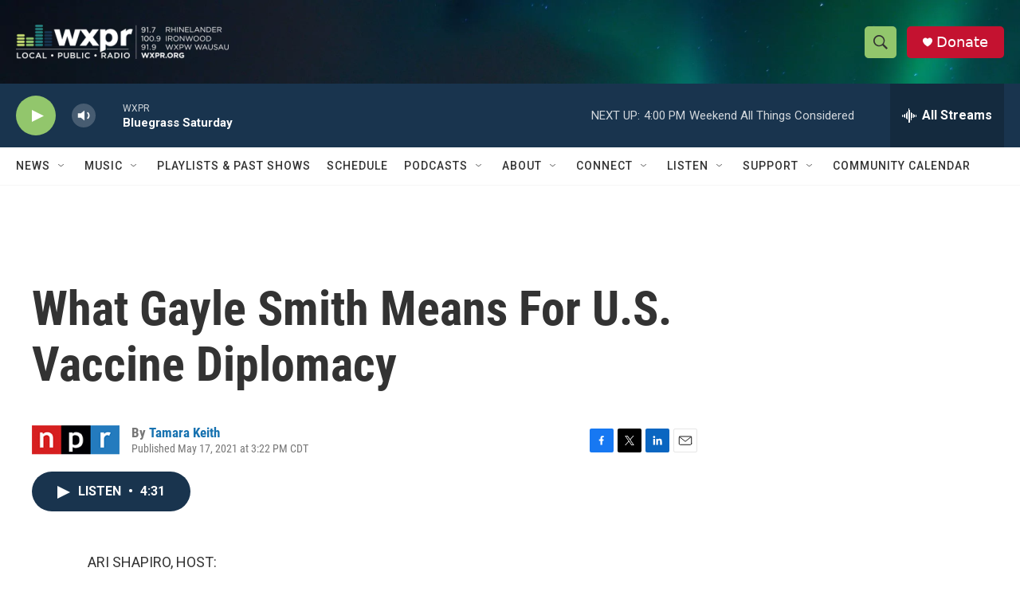

--- FILE ---
content_type: text/html; charset=utf-8
request_url: https://www.google.com/recaptcha/api2/aframe
body_size: 180
content:
<!DOCTYPE HTML><html><head><meta http-equiv="content-type" content="text/html; charset=UTF-8"></head><body><script nonce="OHUziPk05S1LInc5ldEtxg">/** Anti-fraud and anti-abuse applications only. See google.com/recaptcha */ try{var clients={'sodar':'https://pagead2.googlesyndication.com/pagead/sodar?'};window.addEventListener("message",function(a){try{if(a.source===window.parent){var b=JSON.parse(a.data);var c=clients[b['id']];if(c){var d=document.createElement('img');d.src=c+b['params']+'&rc='+(localStorage.getItem("rc::a")?sessionStorage.getItem("rc::b"):"");window.document.body.appendChild(d);sessionStorage.setItem("rc::e",parseInt(sessionStorage.getItem("rc::e")||0)+1);localStorage.setItem("rc::h",'1769888818108');}}}catch(b){}});window.parent.postMessage("_grecaptcha_ready", "*");}catch(b){}</script></body></html>